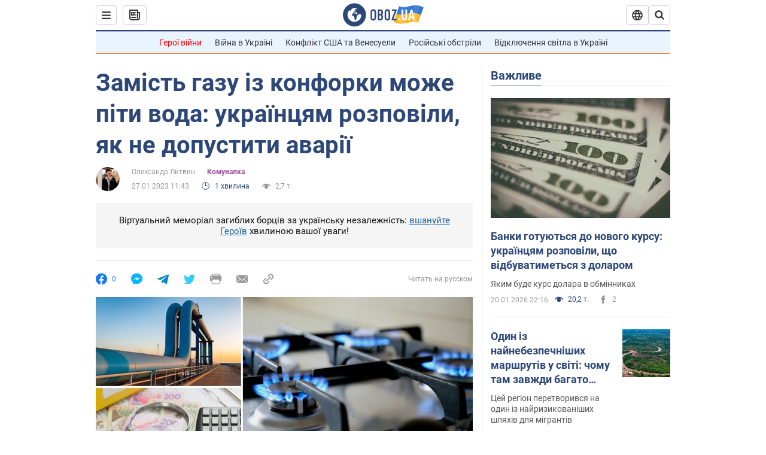

--- FILE ---
content_type: application/x-javascript; charset=utf-8
request_url: https://servicer.idealmedia.io/1418748/1?nocmp=1&sessionId=69709a8e-0d445&sessionPage=1&sessionNumberWeek=1&sessionNumber=1&scale_metric_1=64.00&scale_metric_2=256.00&scale_metric_3=100.00&cbuster=1768987278862538522306&pvid=14c14da1-e4a9-4aeb-a86c-e7ca80321fd5&implVersion=11&lct=1763555100&mp4=1&ap=1&consentStrLen=0&wlid=a38eaa2d-18d5-46bf-a75a-2ae263c09a90&uniqId=0073b&niet=4g&nisd=false&evt=%5B%7B%22event%22%3A1%2C%22methods%22%3A%5B1%2C2%5D%7D%2C%7B%22event%22%3A2%2C%22methods%22%3A%5B1%2C2%5D%7D%5D&pv=5&jsv=es6&dpr=1&hashCommit=cbd500eb&apt=2023-01-27T11%3A43%3A00&tfre=3778&w=0&h=1&tl=150&tlp=1&sz=0x1&szp=1&szl=1&cxurl=https%3A%2F%2Fnews.obozrevatel.com%2Fukr%2Feconomics%2Fcommunalka%2Fzamist-gazu-iz-konforki-mozhe-piti-voda-ukraintsyam-rozpovili-yak-ne-dopustiti-avarii.htm&ref=&lu=https%3A%2F%2Fnews.obozrevatel.com%2Fukr%2Feconomics%2Fcommunalka%2Fzamist-gazu-iz-konforki-mozhe-piti-voda-ukraintsyam-rozpovili-yak-ne-dopustiti-avarii.htm
body_size: 905
content:
var _mgq=_mgq||[];
_mgq.push(["IdealmediaLoadGoods1418748_0073b",[
["champion.com.ua","11963754","1","Сабо назвав майбутню зірку київського Динамо","Екстренер Динамо та збірної України Йожеф Сабо вважає, що нападник \"біло-синіх\" Матвій Пономаренко зможе закріпитися в основному складі команди та має гарне майбутнє","0","","","","4yHiruvarSUYOHnf5uPsClM7PFMzULLU1_k0JHaHXolKLdfngGlto9qxGjRgYmxhJP9NESf5a0MfIieRFDqB_Kldt0JdlZKDYLbkLtP-Q-V4jRL5WIqDFNBUpS-RybeH",{"i":"https://s-img.idealmedia.io/n/11963754/45x45/423x0x1075x1075/aHR0cDovL2ltZ2hvc3RzLmNvbS90LzY4NzA0MS80OGQ1ODNmOWFmY2EyMGFlOThmM2FmYTM1MDA2ODIyYy5qcGVn.webp?v=1768987278-GPA-LZ4l13-DNvJ-RPHZbqAFnFbck_zKc5wF6i0NPcg","l":"https://clck.idealmedia.io/pnews/11963754/i/1298901/pp/1/1?h=4yHiruvarSUYOHnf5uPsClM7PFMzULLU1_k0JHaHXolKLdfngGlto9qxGjRgYmxhJP9NESf5a0MfIieRFDqB_Kldt0JdlZKDYLbkLtP-Q-V4jRL5WIqDFNBUpS-RybeH&utm_campaign=obozrevatel.com&utm_source=obozrevatel.com&utm_medium=referral&rid=8b3915ea-f6aa-11f0-9851-d404e6f97680&tt=Direct&att=3&afrd=296&iv=11&ct=1&gdprApplies=0&muid=q0li1V73P5l1&st=-300&mp4=1&h2=RGCnD2pppFaSHdacZpvmnsy2GX6xlGXVu7txikoXAu9RGCPw-Jj4BtYdULfjGweqWZ1ZO-tw1p4XvU9aUf71HQ**","adc":[],"sdl":0,"dl":"","category":"Спорт","dbbr":0,"bbrt":0,"type":"e","media-type":"static","clicktrackers":[],"cta":"Читати далі","cdt":"","tri":"8b392ad8-f6aa-11f0-9851-d404e6f97680","crid":"11963754"}],],
{"awc":{},"dt":"desktop","ts":"","tt":"Direct","isBot":1,"h2":"RGCnD2pppFaSHdacZpvmnsy2GX6xlGXVu7txikoXAu9RGCPw-Jj4BtYdULfjGweqWZ1ZO-tw1p4XvU9aUf71HQ**","ats":0,"rid":"8b3915ea-f6aa-11f0-9851-d404e6f97680","pvid":"14c14da1-e4a9-4aeb-a86c-e7ca80321fd5","iv":11,"brid":32,"muidn":"q0li1V73P5l1","dnt":2,"cv":2,"afrd":296,"consent":true,"adv_src_id":39175}]);
_mgqp();
